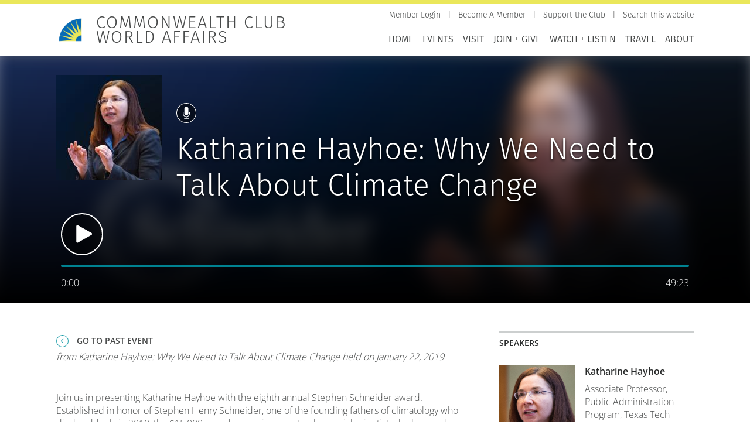

--- FILE ---
content_type: text/html; charset=UTF-8
request_url: https://www.commonwealthclub.org/events/archive/podcast/katharine-hayhoe-why-we-need-talk-about-climate-change
body_size: 17241
content:
<!DOCTYPE html>
<html lang="en" dir="ltr" prefix="og: https://ogp.me/ns#">
  <head>
    <meta charset="utf-8" />
<noscript><style>form.antibot * :not(.antibot-message) { display: none !important; }</style>
</noscript><meta name="description" content="Join us in presenting Katharine Hayhoe with the eighth annual Stephen Schneider award. Established in honor of Stephen Henry Schneider, one of the founding fathers of climatology who died suddenly in 2010, the $15,000 award recognizes a natural or social scientist who has made extraordinary scientific contributions and communicated that knowledge to a broad public in a clear and compelling fashion." />
<link rel="canonical" href="https://www.commonwealthclub.org/events/archive/podcast/katharine-hayhoe-why-we-need-talk-about-climate-change" />
<meta property="og:site_name" content="Commonwealth Club World Affairs" />
<meta property="og:url" content="https://www.commonwealthclub.org/events/archive/podcast/katharine-hayhoe-why-we-need-talk-about-climate-change" />
<meta property="og:title" content="Katharine Hayhoe: Why We Need to Talk About Climate Change" />
<meta property="og:description" content="Join us in presenting Katharine Hayhoe with the eighth annual Stephen Schneider award. Established in honor of Stephen Henry Schneider, one of the founding fathers of climatology who died suddenly in 2010, the $15,000 award recognizes a natural or social scientist who has made extraordinary scientific contributions and communicated that knowledge to a broad public in a clear and compelling fashion." />
<meta name="twitter:card" content="summary_large_image" />
<meta name="twitter:description" content="Join us in presenting Katharine Hayhoe with the eighth annual Stephen Schneider award. Established in honor of Stephen Henry Schneider, one of the founding fathers of climatology who died suddenly in 2010, the $15,000 award recognizes a natural or social scientist who has made extraordinary scientific contributions and communicated that knowledge to a broad public in a clear and compelling fashion." />
<meta name="twitter:title" content="Katharine Hayhoe: Why We Need to Talk About Climate Change" />
<meta name="twitter:site" content="@cwclub" />
<meta name="MobileOptimized" content="width" />
<meta name="HandheldFriendly" content="true" />
<meta name="viewport" content="width=device-width, initial-scale=1.0" />
<script type="application/ld+json">{
    "@context": "https://schema.org",
    "@graph": [
        {
            "@type": "WebSite",
            "@id": "https://www.commonwealthclub.org/",
            "name": "Commonwealth Club World Affairs",
            "url": "https://www.commonwealthclub.org/"
        }
    ]
}</script>
<link rel="icon" href="/themes/custom/commonwealth/favicon.ico" type="image/vnd.microsoft.icon" />

    <title>Katharine Hayhoe: Why We Need to Talk About Climate Change</title>
    <link rel="stylesheet" media="all" href="https://cdn.commonwealthclub.org/s3fs-public/css/optimized/css_mBjIPQdDNwNXwW_b58E-Rz7p5V8p-AxpZ1RCKGURCWI.J8v-tXgyv5gwA_I9NeGZlH2j_dkL_RVjQut0FJ_NME8.css?t8x9od" />
<link rel="stylesheet" media="all" href="https://cdn.commonwealthclub.org/s3fs-public/css/optimized/css_s2UEtu7vszs914o67F2BD2Ni8LdN8ZYehTVRNqZM3x8.ZAXImCY06SjVuIrJfWUETkyCctX5aGdL1AVEBX5CxZA.css?t8x9od" />
<link rel="stylesheet" media="all" href="https://cdn.commonwealthclub.org/s3fs-public/css/optimized/css_rZVZ9PI_6rnUAQfhn3mP7IznisNTpSAgyxw4faEXKKc.4-mf5e1ALlF_FOUYgLVRbvZyFB61YawOshTReZA96fc.css?t8x9od" />
<link rel="stylesheet" media="all" href="https://cdn.commonwealthclub.org/s3fs-public/css/optimized/css_P4KMzyTcqt6rkIieW9vKdorhCB0vdnJGYWBdJMJeTzo.TZ3jD0TRVRE7BeJn7es_U0M5wgsCE1s3uVTivjLx8GE.css?t8x9od" />
<link rel="stylesheet" media="all" href="https://cdn.commonwealthclub.org/s3fs-public/css/optimized/css_LpLEHnNmBeNomdeshUVLu1Syq1pS0x0vn8U1JktGdnw.zjW6SdD8wM8VI561d_LoRo-quyZ37xrBfEngB8VjVXM.css?t8x9od" />
<link rel="stylesheet" media="all" href="https://cdn.commonwealthclub.org/s3fs-public/css/optimized/css_bRERo_ZBIrKXBca6rUFbiqU9s5rH-7cgquoq_zxLxg0.l_5ZkiCBh5EcPa_3_oVW7iVMoKNAq5rw47oEzn5A4uM.css?t8x9od" />
<link rel="stylesheet" media="all" href="https://cdn.commonwealthclub.org/s3fs-public/css/optimized/css_Mo82ZZ31cKXAwJBOcyUs1IWfMb405vnexRv9Axiu1E4.x5nsh_uKblK9k6iDq9xx7vDex30jZc5ML0YXij4JCf0.css?t8x9od" />
<link rel="stylesheet" media="all" href="https://cdn.commonwealthclub.org/s3fs-public/css/optimized/css_RLxG-gqUEGneV3kUIer3dfxF4x3bAorByjG8Qz4sPBM.xXMNGfQ_Fg-qR68p9-HcK6_Dk751qnHSHck8d1oYM8A.css?t8x9od" />
<link rel="stylesheet" media="all" href="https://cdn.commonwealthclub.org/s3fs-public/css/optimized/css_ht7sxmQu2oTKSoGWt1ndSu3IDPctjktF20Rb0cf9vn4.oGRZYK3hUnYKbO_AsDc2qVZcCaRslLLdOeVNpYW94w0.css?t8x9od" />
<link rel="stylesheet" media="all" href="https://cdn.commonwealthclub.org/s3fs-public/css/optimized/css_m0smgWnMf514_r7TQkN__Pmr-_EH0FhDUjHaC8_cg0Y.jiFd5LMGtWQL0RHvuL0HUhk6UP0nnDmlqEDhsWV3hZw.css?t8x9od" />
<link rel="stylesheet" media="all" href="https://cdn.commonwealthclub.org/s3fs-public/css/optimized/css_9IddknSS13t2ZyGl1lrdq4Z3fnmU4_26LqVcG7jPJm8.FEwrmWV0ovFgA4SIWN6G3FrTSG-0_hSl1aedE0CG52M.css?t8x9od" />
<link rel="stylesheet" media="all" href="https://cdn.commonwealthclub.org/s3fs-public/css/optimized/css_y2KkHmWi-iiWSvPhQM4xjMPJI2Kq5GDsavt625YsE1k.UlHsmm1_nMVLIFNj1w6zi_Z1F_jgKzrgToXJz1-Qgig.css?t8x9od" />
<link rel="stylesheet" media="all" href="https://cdn.commonwealthclub.org/s3fs-public/css/optimized/css_o46CzKmvZWVf3RwRT952gosDfYneGHPAINcJDkXQKKw.NegrY1KQZCBYOWf1xFStGFkaJwbmNTZOwWLcjj0G6uA.css?t8x9od" />
<link rel="stylesheet" media="all" href="https://cdn.commonwealthclub.org/s3fs-public/css/optimized/css_jro9FUjuN8bUVm-dn4S-fVOXWDw6GfZ4jFF67yqKvr8.Sk-ip5PYfIjxUJ83DbxAtt7sIYi2qRj5I2X4c7e8Vm0.css?t8x9od" />
<link rel="stylesheet" media="all" href="https://cdn.commonwealthclub.org/s3fs-public/css/optimized/css_vnoMeoxaaLGzIou_V9Kktno_BnLheyZ-Zy2-FOj2Ops.kpMc62oK0cmz6PxvM1ud_W8MfI7jbwibsQJBwUKnj6o.css?t8x9od" />
<link rel="stylesheet" media="all" href="https://cdn.commonwealthclub.org/s3fs-public/css/optimized/css_4S2XvMVxhh1162PlqfEQeBQaubiYb-MN7lOIbBqXpXE.CsAauDK4Ec3C392vKLovHuPvO7ZIbLrrQkIm_ece5iU.css?t8x9od" />
<link rel="stylesheet" media="all" href="https://cdn.commonwealthclub.org/s3fs-public/css/optimized/css_EqnnaMezCBOH6YcrQ38QIn0P5PWWSvg-HXqGXLk6UhQ.KZBkzzAnxe-rSrbfNF3hMC36Vi24PspRllNxk4SA9Ww.css?t8x9od" />
<link rel="stylesheet" media="all" href="https://cdn.commonwealthclub.org/s3fs-public/css/optimized/css_d3ogRY7fV4G8Hj9ztz6WM686MrDqfMQU5ewlNnkbV1U.xG97TRWfCjcbTFOQRV8nrbVypg6DTPHsqR382pbc96o.css?t8x9od" />
<link rel="stylesheet" media="all" href="https://cdn.commonwealthclub.org/s3fs-public/css/optimized/css_4MbGDD09zXMiaSdgai7zf5Zry4cIquHKTiI26DHZFD8.2mNgp1qsab5wdrSlpKLQv707xKZ0u6LnqctpgDVxkVk.css?t8x9od" />
<link rel="stylesheet" media="all" href="https://cdn.commonwealthclub.org/s3fs-public/css/optimized/css_rqST7RlqY6jgCjogaMTorcWI2MBPaDDrbwfxUNmLDZM.0Qb5zpcCHmzpoF5ZOnDsfklWZn6rg3JsnrG0c7cJ-44.css?t8x9od" />
<link rel="stylesheet" media="all" href="https://cdn.commonwealthclub.org/s3fs-public/css/optimized/css_V7_5j6X6-ZXUSwrIy0UxLbhQhQ18plAkSn4n6_XrtFA.ucWayCvXRaefh16DuaiJkT9zTFb0ucl4gJQiGavQyj4.css?t8x9od" />
<link rel="stylesheet" media="all" href="https://cdn.commonwealthclub.org/s3fs-public/css/optimized/css_BmLhRcaaqxHxDok9do7fvT7y0A4VGK_nT2JFboHrukM.9y_Na90n0eff6MZOJ4sFeSLru9-1BoRnphC4LHCBiRQ.css?t8x9od" />
<link rel="stylesheet" media="all" href="https://cdn.commonwealthclub.org/s3fs-public/css/optimized/css_AbaeiYRn19HwODDMKvcGkhfkd7689mPEnpH-G957UH4.Mg2NUbS7q3G5UNIiaZ7bN4nN6sP7aMxxO_g-0zzqtAI.css?t8x9od" />
<link rel="stylesheet" media="all" href="https://cdn.commonwealthclub.org/s3fs-public/css/optimized/css_RPwu-z18hkkrgOHREpeTOwNsO3dQ-n65AI2FdxQW0Dg.NBaa9xsCtF_rCNvid3JjjAs77Sb-JtnwFbAZvmTkOJs.css?t8x9od" />
<link rel="stylesheet" media="all" href="https://cdn.commonwealthclub.org/s3fs-public/css/optimized/css_M3IAvB8jBq2meav4K-fI5-NjGPE8aYqKpL6AUlsqwoQ.BUMN-7GJxxZqHYyBI0Mq1UQOEPzNKK3ze5YUj9fxLzU.css?t8x9od" />
<link rel="stylesheet" media="all" href="https://cdn.commonwealthclub.org/s3fs-public/css/optimized/css_1YHtHDLBfWB14nwJNUbyP-L_DzhWpxqfQ4LkxRP2SoM.1fA9dSOeylnvz0P0xsfVe_LnK8l2OpGrr3G_Yu7Hyio.css?t8x9od" />
<link rel="stylesheet" media="all" href="https://cdn.commonwealthclub.org/s3fs-public/css/optimized/css_lX53zme2ZdraPDlJG3h-jKXUP72iWvLVLOwLnzIu1xM.ym7VWcbdqPA_NvB4TM4DxiK3CETNutL8STBGoXmKlFQ.css?t8x9od" />
<link rel="stylesheet" media="all" href="https://cdn.commonwealthclub.org/s3fs-public/css/optimized/css_vOD9-5JiqhFy7oiIOzO00o2XLgmR6XH8SUL8LL585Vc.8e6pTB1_nGdHUV4devYGGEmOgZeQXykLw4UdpB-9VYg.css?t8x9od" />
<link rel="stylesheet" media="all" href="https://cdn.commonwealthclub.org/s3fs-public/css/optimized/css_QCuemOR_ZzduGtwGbHTTBeHAqwnpgenb5u_ZWkinlDc.KZL6dlcBerb3guYO4lXNGEr3ugZ_KZHYYZ_hrGS7fpw.css?t8x9od" />
<link rel="stylesheet" media="all" href="https://cdn.commonwealthclub.org/s3fs-public/css/optimized/css_dGWDk-C_1-8_AVj-bxEEh-59Nrcq89SPUV2gcf2ySIA.3Hs3ywx2cwHDl9jg_RR87yWX_WBdBBzu43sN1Tp5N08.css?t8x9od" />
<link rel="stylesheet" media="all" href="https://cdn.commonwealthclub.org/s3fs-public/css/optimized/css_0G0IkRFrpulxN7kEioO24lMxL5xPFL-YgAFG4NyqeCI.twb9HFs_vv9Qig5k6MLMFRCGhc_1FmBYvlEso2d8O4g.css?t8x9od" />
<link rel="stylesheet" media="all" href="https://cdn.commonwealthclub.org/s3fs-public/css/optimized/css_91BCDYY01qHxZJ4MSRkKYwHauJw81w3sKXvPcZW6puQ.afz3aCt3EXZjTcVN6wxBLPnsQN-THVagSA7lG0ftFZg.css?t8x9od" />
<link rel="stylesheet" media="all" href="https://cdn.commonwealthclub.org/s3fs-public/css/optimized/css_rVqyYZFt6Evtl3fYEq6czIGri03gx9wRjz3Y_ItWYEU.hI45W2fFp3YRRCWsnqTMT4Cc3KLK8mhf0vapTrpMcjg.css?t8x9od" />
<link rel="stylesheet" media="all" href="https://cdn.commonwealthclub.org/s3fs-public/css/optimized/css_f5MlRAYnjWRms4Sw6_arEy5g4x-Ih4rFbUWHlcSrKsg.LX9rSMfNvemKnEzIdrYI11BT058Pjr77k50uqZL9I7M.css?t8x9od" />
<link rel="stylesheet" media="all" href="https://cdn.commonwealthclub.org/s3fs-public/css/optimized/css_qO2AoishdJKLKCtcndQBjWGM8F-wZAF9orv7nXKx68o.jiwRVixNti_KpzDO5iPoTJogURXeS7E3hcxDTBUoMdo.css?t8x9od" />
<link rel="stylesheet" media="all" href="https://cdn.commonwealthclub.org/s3fs-public/css/optimized/css_UF7ljNEy5Lc8cUWBxDk9g7IM11HuHz9ssrsS1MFZX20.PcTIl2kX5I0nHcAbnOqbD9G1KBH7SoW6XYB3NbAxL1o.css?t8x9od" />
<link rel="stylesheet" media="all" href="https://cdn.commonwealthclub.org/s3fs-public/css/optimized/css_Nzm2F3xJlahM2jdRzicLk9wgE1ZT9IqT0sxDYtn4GHw.KaYwz1ERkBIz-UiHRQyf6Rieoj9roIwOfGBimzuFBJ4.css?t8x9od" />
<link rel="stylesheet" media="all" href="https://cdn.commonwealthclub.org/s3fs-public/css/optimized/css_1rvzKwYydUJvySPfT7DtPc8fI0oPy2FglyIV09Fl8oE.yeCeac3VM6ON3il92XznTcyb1z1q300FhFyLK9liPm4.css?t8x9od" />
<link rel="stylesheet" media="all" href="https://cdn.commonwealthclub.org/s3fs-public/css/optimized/css_CeRwom0PAvGUuy7W0NxSt_HRil2MSjwd7p5sWhu67xs.EFBJOYM0AbU5CZ8v4EDINGiJ24OHragjMPH8N3vC_GQ.css?t8x9od" />
<link rel="stylesheet" media="all" href="https://cdn.commonwealthclub.org/s3fs-public/css/optimized/css_JXwuQLNySt7YEiyIafCDAhSDOBW5aW87ZaWwTZEqGbg.J63kRIITpwMJ_0yOYVfko4bSSvfImr7LjfLP2I_GVwE.css?t8x9od" />
<link rel="stylesheet" media="all" href="https://cdn.commonwealthclub.org/s3fs-public/css/optimized/css_Sw8T02rBw9Z7xsftE6ZM9rJ5umht_AvIYQNAxjwegD8.aUAQ43IqLoV1rvDGaEtgzu2WmVqVWNVvvffucznMBDg.css?t8x9od" />
<link rel="stylesheet" media="all" href="https://cdn.commonwealthclub.org/s3fs-public/css/optimized/css_L5f691Y6OmOZJl02aK1aFZ8ruvcIWJm7QSxPu2q6KMU.LmcmpEXQcHAZgKa6XkUjgfapzy-5JlrldLhhw_bCFhI.css?t8x9od" />
<link rel="stylesheet" media="all" href="https://cdn.commonwealthclub.org/s3fs-public/css/optimized/css_yGEmdijJ6nazKKcJTIDZb-gipnfpmm6HdEdn-AdmlEA.QqZx1odJpLMoT09uhWnEzJH-fG-zYZDOBLjAAnErrJA.css?t8x9od" />
<link rel="stylesheet" media="all" href="https://cdn.commonwealthclub.org/s3fs-public/css/optimized/css_e-ha61-8JqW42ygHCse4GYVczoe6jxRRgFzom2fxTTs.jYi2uZC0pgEGkcUdJiH0ZUPh_HVcwERTUwzWOubTHuw.css?t8x9od" />
<link rel="stylesheet" media="all" href="https://cdn.commonwealthclub.org/s3fs-public/css/optimized/css_cjDI52aJ1Vdr-7A_JokZBl0QRxFBCYPZ0-NJTg5pO_Y.3A-1R8NGXOfT-cjFMieNlGb8_ksUd7s0bAMfL12i_Yg.css?t8x9od" />
<link rel="stylesheet" media="all" href="https://cdn.commonwealthclub.org/s3fs-public/css/optimized/css_V79B7a4qTRJakLA2xfHJmi-DCCztIRV1QuOaDHeVTxg.G6s4gPZTzE0ATCAS6U7tUJCboKbP2FQNWl_858r1bAM.css?t8x9od" />
<link rel="stylesheet" media="all" href="https://cdn.commonwealthclub.org/s3fs-public/css/optimized/css_bEZMFRPzO-2aTxw1AlwlSYaf1ivetnEFRWi7RwiDRHI.sW8RlxTZ2-Oa-J0msFRdEM_DR1Ehb97Rn_aLLFB4pIs.css?t8x9od" />
<link rel="stylesheet" media="all" href="https://cdn.commonwealthclub.org/s3fs-public/css/optimized/css_kV3eX0I_qlJpX1GGDsziko2rskvlJnj2czM_H_UGn5U.gN2SiQ6ztc8pmPMUFmi_lWhDdk8QJ-A43y3IDOFFvYs.css?t8x9od" />
<link rel="stylesheet" media="all" href="https://cdn.commonwealthclub.org/s3fs-public/css/optimized/css_3qlPrycG9AtdJQ_YShrNltTnnc14XgV1o_usquKsIY4.iV6hAW0IAO1ye0WSZ4qmGVybaBc_jUfXPamMq6I5ivk.css?t8x9od" />
<link rel="stylesheet" media="all" href="https://cdn.commonwealthclub.org/s3fs-public/css/optimized/css_SyL6713bJz4VzkK2SfEx2PZVfO8E_Grsaxet1SwEQmU.Miyqnl_bmWpa-p72KDs_BkbHLCrdLyVAqCrCTnx9kXo.css?t8x9od" />
<link rel="stylesheet" media="all" href="https://cdn.commonwealthclub.org/s3fs-public/css/optimized/css_Cpr4lLkyjMwfaGmXsOqOycH_S7t7QPIeBpynTJJ41FU.fg9D1yGwfSnWMQ4xqgN6KDcePYXVrSdZKrHaqzpYnlQ.css?t8x9od" />
<link rel="stylesheet" media="all" href="https://cdn.commonwealthclub.org/s3fs-public/css/optimized/css_DdDn1MBEZK8VYyM-mRwQoqOCeg6D6xselAwWsDd_Ww8.oIp3LEn-9Xf9Xgo3Zj1tAQRzvkB2NJa-2ynPdxdrx7g.css?t8x9od" />
<link rel="stylesheet" media="all" href="https://cdn.commonwealthclub.org/s3fs-public/css/optimized/css_C5pLAVLDSYD88KXTwIwfUHo-UIQNX-u2HCLBXD6c8v8.WxWebvQdu6Hf-lbiqSJzOoFlagAyS8-CubDkjNavMlo.css?t8x9od" />
<link rel="stylesheet" media="all" href="https://cdn.commonwealthclub.org/s3fs-public/css/optimized/css_KcWoJZNBEXNRWCa3YGmNXV267kZTwCB6ixIuQ2drNG4.tG4PQo_c5AZ3q-Q_M1dQI7Gy2HzDKFE4uwayUzE6dmU.css?t8x9od" />
<link rel="stylesheet" media="all" href="https://cdn.commonwealthclub.org/s3fs-public/css/optimized/css_jyqAAcsudcfC9PcJd63Dc817q1h3P41zWEKQKpwuf9g.cyrD0eC-RUl-wnWy2bP5JmYeJDpNgNqCQKv-ql7uIb0.css?t8x9od" />
<link rel="stylesheet" media="all" href="https://cdn.commonwealthclub.org/s3fs-public/css/optimized/css_zcWWoPyqxP6Ts9j1UmpKlAdXL0LxFdAFsvh7LHGP9hg.58lhDsDZIxceyCLXHJtgVFa2kDIKcvRUavOK7fh3N6c.css?t8x9od" />
<link rel="stylesheet" media="all" href="https://cdn.commonwealthclub.org/s3fs-public/css/optimized/css_v7Q33bGI1xcDVAJ-XqDcpKbhFPCB2YMUx-EVRneODOo.2Z3U1YHHAG6r7rrI532-rpb7xDDPoov_-iIvQ0jRcSc.css?t8x9od" />
<link rel="stylesheet" media="all" href="https://cdn.commonwealthclub.org/s3fs-public/css/optimized/css_RXsj9VMvl9LttbP-7mR4MY80vqjpgLu1pn_NiS2ZidM.ItJy22kixonSRyzHy9HR5ZMLSq1MXvIpGxKJy8ZxyCw.css?t8x9od" />
<link rel="stylesheet" media="all" href="https://cdn.commonwealthclub.org/s3fs-public/css/optimized/css_ML4GSbBb997wSR-dgj-f8aoiqvnLrAKqJTxGLUi4T4k.1MAwGLzBSKlAv2g3w9tKkblphosSihFjs1KIoUwwtyI.css?t8x9od" />
<link rel="stylesheet" media="all" href="https://cdn.commonwealthclub.org/s3fs-public/css/optimized/css_Fld9MRp9M7MJrkc-1iqS0FYiKf11VV0rgSx43O_cYaM.wOv9pK_P3_MNaXdROqrxbE0hsoUabLctffDQMynU2lo.css?t8x9od" />
<link rel="stylesheet" media="all" href="https://cdn.commonwealthclub.org/s3fs-public/css/optimized/css_xW99M7i-xM4izIj0JcqQLrbGuIKRzTTpcTrlVTILSA0.s9kZyLFNoqRyWoR9ohzRW-oUnNBZz_f_NA2WRygPDkA.css?t8x9od" />
<link rel="stylesheet" media="all" href="https://cdn.commonwealthclub.org/s3fs-public/css/optimized/css_suC3M34WQMYOs4bZcZapNtKJL47MUo97qL_3xB1XMY4.L5-JwmbRWaM4u3UlVuZW3C2o5kABZn2O_fr1Qoa-hz8.css?t8x9od" />

    <script type="application/json" data-drupal-selector="drupal-settings-json">{"path":{"baseUrl":"\/","pathPrefix":"","currentPath":"node\/118507","currentPathIsAdmin":false,"isFront":false,"currentLanguage":"en"},"pluralDelimiter":"\u0003","gtag":{"tagId":"","consentMode":false,"otherIds":[],"events":[],"additionalConfigInfo":[]},"suppressDeprecationErrors":true,"ajaxPageState":{"libraries":"[base64]","theme":"commonwealth","theme_token":null},"ajaxTrustedUrl":[],"gtm":{"tagId":null,"settings":{"data_layer":"dataLayer","include_environment":false},"tagIds":["GTM-K47CS8V"]},"ckeditorResponsiveTable":{"tableSelector":"table:not([data-drupal-selector=\u0022edit-settings-selection-table\u0022])"},"simple_popup_blocks":{"settings":[{"identifier":"block-commonwealth-signupformtravelnewsletter","uid":"signup_form_travel_newsletter","type":"0","css_selector":"1","layout":"4","visit_counts":"0","overlay":"1","trigger_method":"1","trigger_selector":"#travel-newsletter-signup","enable_escape":"0","delay":"0","minimize":"0","close":"1","use_time_frequency":"0","time_frequency":"3600","show_minimized_button":"0","width":"400","cookie_expiry":"100","status":"1","trigger_width":""},{"identifier":"block-commonwealth-topmostmessage","uid":"top_most_message","type":"0","css_selector":"1","layout":"6","visit_counts":"0","overlay":"0","trigger_method":"0","trigger_selector":"#custom-css-id","enable_escape":"1","delay":"0","minimize":"0","close":"1","use_time_frequency":"0","time_frequency":"3600","show_minimized_button":"0","width":"400","cookie_expiry":"100","status":"1","trigger_width":""}]},"TBMegaMenu":{"TBElementsCounter":{"column":null},"theme":"commonwealth","tbm-main":{"arrows":"0"}},"user":{"uid":0,"permissionsHash":"f961df67564822eac41b8435e63f61ce6541f9146a25d689f8cf34c3ddbc005b"}}</script>
<script src="https://cdn.commonwealthclub.org/s3fs-public/js/optimized/js_Hpe5jrMuKXrV4HSTMApXJsNBxraAgcHUrTjxkwWKqy8.9H1W9OQqD9V27idEVOJMCFAQtGS4Scq-gAQciKr0U2M.js?v=10.5.6"></script>
<script src="//assets.adobedtm.com/c876840ac68fc41c08a580a3fb1869c51ca83380/satelliteLib-0e4c3b5182cdd02014f28e7eeff79f2e92c7f2de.js"></script>
<script src="/libraries/fontawesome/js/all.min.js?v=6.4.0" defer data-search-pseudo-elements></script>
<script src="/libraries/fontawesome/js/v4-shims.min.js?v=6.4.0" defer data-search-pseudo-elements></script>
<script src="/modules/contrib/google_tag/js/gtag.js?t8x9od"></script>
<script src="/modules/contrib/google_tag/js/gtm.js?t8x9od"></script>

  </head>
  <body class="path-node page-node-type-podcast">
        <a href="#main-content" class="visually-hidden focusable skip-link">
      Skip to main content
    </a>
    <noscript><iframe src="https://www.googletagmanager.com/ns.html?id=GTM-K47CS8V"
                  height="0" width="0" style="display:none;visibility:hidden"></iframe></noscript>

      <div class="dialog-off-canvas-main-canvas" data-off-canvas-main-canvas>
    <div class="layout-container">

  <header role="banner">
      <div class="region region-header">
    <div id="block-commonwealth-branding" class="block block-system block-system-branding-block block-commonwealth-branding">
  
    
        <a href="/" rel="home" class="site-logo">
      <img src="/themes/custom/commonwealth/logo-512x512-maskable.png" alt="Home" />
    </a>
        <div class="site-name">
      <a href="/" rel="home">Commonwealth Club World Affairs</a>
    </div>
    </div><nav role="navigation" aria-labelledby="block-persistentlinks-menu" id="block-persistentlinks" class="block block-menu navigation menu--secondary-navigation">
            
  <h2 class="visually-hidden" id="block-persistentlinks-menu">Persistent Links</h2>
  

        
              <ul class="menu">
                    <li class="menu-item menu-item--depth-0">
        <a href="https://commonwealthclub.my.salesforce-sites.com/ticket/#/portal/profile"><span>Member Login</span></a>
              </li>
                <li class="menu-item menu-item--depth-0">
        <a href="/membership"><span>Become A Member</span></a>
              </li>
                <li class="menu-item menu-item--depth-0">
        <a href="/donate"><span>Support the Club</span></a>
              </li>
                <li class="menu-item menu-item--depth-0">
        <a href="/search"><span>Search this website</span></a>
              </li>
        </ul>
  


  </nav>
<div id="block-mainnavigation-2" class="block block-tb-megamenu block-tb-megamenu-menu-blockmain block-mainnavigation-2">
  
    
      <style type="text/css">
  .tbm.animate .tbm-item > .tbm-submenu, .tbm.animate.slide .tbm-item > .tbm-submenu > div {
    transition-delay: 200ms;  -webkit-transition-delay: 200ms;  -ms-transition-delay: 200ms;  -o-transition-delay: 200ms;  transition-duration: 400ms;  -webkit-transition-duration: 400ms;  -ms-transition-duration: 400ms;  -o-transition-duration: 400ms;
  }
</style>
<nav  class="tbm tbm-main tbm-no-arrows animate slide" id="tbm-main" data-breakpoint="600" data-duration="400" data-delay="200" aria-label="main navigation">
      <button class="tbm-button" type="button">
      <span class="tbm-button-container">
        <span></span>
        <span></span>
        <span></span>
        <span></span>
      </span>
    </button>
    <div class="tbm-collapse ">
    <ul  class="tbm-nav level-0 items-7" role="list" >
        <li  class="tbm-item level-1" aria-level="1" >
      <div class="tbm-link-container">
            <a href="/"  class="tbm-link level-1">
                Home
          </a>
            </div>
    
</li>

        <li  class="tbm-item level-1 tbm-left tbm-item--has-dropdown" aria-level="1" >
      <div class="tbm-link-container">
            <a href="/events"  class="tbm-link level-1 tbm-toggle" aria-expanded="false">
                Events
          </a>
                <button class="tbm-submenu-toggle"><span class="visually-hidden">Toggle submenu</span></button>
          </div>
    <div  class="tbm-submenu tbm-item-child" role="list">
      <div  class="tbm-row">
      <div  class="tbm-column span12">
  <div class="tbm-column-inner">
               <ul  class="tbm-subnav level-1 items-12" role="list">
        <li  class="tbm-item level-2" aria-level="2" >
      <div class="tbm-link-container">
            <a href="/events"  class="tbm-link level-2">
                Upcoming Events
          </a>
            </div>
    
</li>

        <li  class="tbm-item level-2" aria-level="2" >
      <div class="tbm-link-container">
            <a href="/events/climate-one"  class="tbm-link level-2">
                Climate One
          </a>
            </div>
    
</li>

        <li  class="tbm-item level-2 tbm-item--has-flyout" aria-level="2" >
      <div class="tbm-link-container">
            <a href="/events/creating-citizens"  class="tbm-link level-2 tbm-toggle" aria-expanded="false">
                Creating Citizens
          </a>
                <button class="tbm-submenu-toggle"><span class="visually-hidden">Toggle submenu</span></button>
          </div>
    <div  class="tbm-submenu tbm-item-child" role="list">
      <div  class="tbm-row">
      <div  class="tbm-column span12">
  <div class="tbm-column-inner">
               <ul  class="tbm-subnav level-2 items-8" role="list">
        <li  class="tbm-item level-3" aria-level="3" >
      <div class="tbm-link-container">
            <a href="/events/creating-citizens/school-field-trips"  class="tbm-link level-3">
                School Field Trips
          </a>
            </div>
    
</li>

        <li  class="tbm-item level-3" aria-level="3" >
      <div class="tbm-link-container">
            <a href="https://writingourfuture.nwp.org/cabookawards"  class="tbm-link level-3">
                Literacy for Civic Learning
          </a>
            </div>
    
</li>

        <li  class="tbm-item level-3" aria-level="3" >
      <div class="tbm-link-container">
            <a href="/events/creating-citizens/discussion-guides"  class="tbm-link level-3">
                Discussion Guides
          </a>
            </div>
    
</li>

        <li  class="tbm-item level-3" aria-level="3" >
      <div class="tbm-link-container">
            <a href="/events/creating-citizens/education-advisory-board"  class="tbm-link level-3">
                Education Advisory Board
          </a>
            </div>
    
</li>

        <li  class="tbm-item level-3" aria-level="3" >
      <div class="tbm-link-container">
            <a href="/events/creating-citizens/meet-speaker"  class="tbm-link level-3">
                Meet the Speaker
          </a>
            </div>
    
</li>

        <li  class="tbm-item level-3" aria-level="3" >
      <div class="tbm-link-container">
            <a href="/events/creating-citizens/youth-advisory-committee"  class="tbm-link level-3">
                Youth Advisory Committee
          </a>
            </div>
    
</li>

  </ul>

      </div>
</div>

  </div>

  </div>

</li>

        <li  class="tbm-item level-2" aria-level="2" >
      <div class="tbm-link-container">
            <a href="/inforum"  class="tbm-link level-2">
                Inforum
          </a>
            </div>
    
</li>

        <li  class="tbm-item level-2 tbm-item--has-flyout" aria-level="2" >
      <div class="tbm-link-container">
            <a href="/member-led-forums-chapters"  class="tbm-link level-2 tbm-toggle" aria-expanded="false">
                Member-led Forums &amp; Chapters
          </a>
                <button class="tbm-submenu-toggle"><span class="visually-hidden">Toggle submenu</span></button>
          </div>
    <div  class="tbm-submenu tbm-item-child" role="list">
      <div  class="tbm-row">
      <div  class="tbm-column span12">
  <div class="tbm-column-inner">
               <ul  class="tbm-subnav level-2 items-3" role="list">
        <li  class="tbm-item level-3" aria-level="3" >
      <div class="tbm-link-container">
            <a href="/all-member-led-forums"  class="tbm-link level-3">
                All Member-led Forums
          </a>
            </div>
    
</li>

        <li  class="tbm-item level-3" aria-level="3" >
      <div class="tbm-link-container">
            <a href="/all-chapters"  class="tbm-link level-3">
                All Chapters
          </a>
            </div>
    
</li>

        <li  class="tbm-item level-3" aria-level="3" >
      <div class="tbm-link-container">
            <a href="/member-led-forums-chapters/contact"  class="tbm-link level-3" title="Find the leaders of the Member-led Forums">
                Member-Led Forums &amp; Chapters Contact
          </a>
            </div>
    
</li>

  </ul>

      </div>
</div>

  </div>

  </div>

</li>

        <li  class="tbm-item level-2" aria-level="2" >
      <div class="tbm-link-container">
            <a href="/mms"  class="tbm-link level-2">
                Michelle Meow Show
          </a>
            </div>
    
</li>

        <li  class="tbm-item level-2" aria-level="2" >
      <div class="tbm-link-container">
            <a href="/siliconvalley"  class="tbm-link level-2" title="Silicon Valley programs">
                Silicon Valley
          </a>
            </div>
    
</li>

        <li  class="tbm-item level-2 tbm-group" aria-level="2" >
      <div class="tbm-link-container">
            <a href="/special-events"  class="tbm-link level-2 tbm-group-title" aria-expanded="false">
                Special Events
          </a>
            </div>
    <div  class="tbm-group-container tbm-item-child" role="list">
      <div  class="tbm-row">
      <div  class="tbm-column span12">
  <div class="tbm-column-inner">
               <ul  class="tbm-subnav level-2 items-3" role="list">
        <li  class="tbm-item level-3" aria-level="3" >
      <div class="tbm-link-container">
            <a href="https://fundraise.givesmart.com/e/ld8KwA?vid=1jx75z"  class="tbm-link level-3">
                Annual Gala
          </a>
            </div>
    
</li>

        <li  class="tbm-item level-3" aria-level="3" >
      <div class="tbm-link-container">
            <a href="/events/special-events/california-book-awards"  class="tbm-link level-3">
                California Book Awards
          </a>
            </div>
    
</li>

        <li  class="tbm-item level-3" aria-level="3" >
      <div class="tbm-link-container">
            <a href="/events/2025-10-11/wings-over-bay-blue-angels-fleet-week-celebration"  class="tbm-link level-3">
                Blue Angels Fleet Week Celebration
          </a>
            </div>
    
</li>

  </ul>

      </div>
</div>

  </div>

  </div>

</li>

        <li  class="tbm-item level-2" aria-level="2" >
      <div class="tbm-link-container">
            <a href="/past-events"  class="tbm-link level-2">
                Past Events
          </a>
            </div>
    
</li>

        <li  class="tbm-item level-2" aria-level="2" >
      <div class="tbm-link-container">
            <a href="/privateevents"  class="tbm-link level-2">
                Private Events
          </a>
            </div>
    
</li>

        <li  class="tbm-item level-2" aria-level="2" >
      <div class="tbm-link-container">
            <a href="https://www.philanthropyforum.org/"  class="tbm-link level-2">
                Global Philanthropy Forum
          </a>
            </div>
    
</li>

  </ul>

      </div>
</div>

  </div>

  </div>

</li>

        <li  class="tbm-item level-1 tbm-left tbm-item--has-dropdown" aria-level="1" >
      <div class="tbm-link-container">
            <a href="/visit"  class="tbm-link level-1 tbm-toggle" title="Visit the Club" aria-expanded="false">
                Visit
          </a>
                <button class="tbm-submenu-toggle"><span class="visually-hidden">Toggle submenu</span></button>
          </div>
    <div  class="tbm-submenu tbm-item-child" role="list">
      <div  class="tbm-row">
      <div  class="tbm-column span12">
  <div class="tbm-column-inner">
               <ul  class="tbm-subnav level-1 items-4" role="list">
        <li  class="tbm-item level-2 tbm-item--has-flyout" aria-level="2" >
      <div class="tbm-link-container">
            <a href="/visitorinfo"  class="tbm-link level-2 tbm-toggle" aria-expanded="false">
                Visitor Info
          </a>
                <button class="tbm-submenu-toggle"><span class="visually-hidden">Toggle submenu</span></button>
          </div>
    <div  class="tbm-submenu tbm-item-child" role="list">
      <div  class="tbm-row">
      <div  class="tbm-column span12">
  <div class="tbm-column-inner">
               <ul  class="tbm-subnav level-2 items-2" role="list">
        <li  class="tbm-item level-3" aria-level="3" >
      <div class="tbm-link-container">
            <a href="/visitorinfo"  class="tbm-link level-3">
                Directions and Parking
          </a>
            </div>
    
</li>

        <li  class="tbm-item level-3" aria-level="3" >
      <div class="tbm-link-container">
            <a href="/membership-help"  class="tbm-link level-3">
                Membership Help
          </a>
            </div>
    
</li>

  </ul>

      </div>
</div>

  </div>

  </div>

</li>

        <li  class="tbm-item level-2" aria-level="2" >
      <div class="tbm-link-container">
            <a href="/visit/building-story/building-story"  class="tbm-link level-2">
                Building Story
          </a>
            </div>
    
</li>

        <li  class="tbm-item level-2" aria-level="2" >
      <div class="tbm-link-container">
            <a href="/visit/accessibility"  class="tbm-link level-2">
                Accessibility
          </a>
            </div>
    
</li>

        <li  class="tbm-item level-2" aria-level="2" >
      <div class="tbm-link-container">
            <a href="/frequently-asked-questions"  class="tbm-link level-2">
                Frequently Asked Questions
          </a>
            </div>
    
</li>

  </ul>

      </div>
</div>

  </div>

  </div>

</li>

        <li  class="tbm-item level-1 tbm-center tbm-item--has-dropdown" aria-level="1" >
      <div class="tbm-link-container">
            <a href="/joingive"  class="tbm-link level-1 tbm-toggle" aria-expanded="false">
                Join + Give
          </a>
                <button class="tbm-submenu-toggle"><span class="visually-hidden">Toggle submenu</span></button>
          </div>
    <div  class="tbm-submenu tbm-item-child" role="list">
      <div  class="tbm-row">
      <div  class="tbm-column span12">
  <div class="tbm-column-inner">
               <ul  class="tbm-subnav level-1 items-8" role="list">
        <li  class="tbm-item level-2" aria-level="2" >
      <div class="tbm-link-container">
            <a href="https://commonwealthclub.my.salesforce-sites.com/donate/?dfId=a0n3j00000uEeNzAAK"  class="tbm-link level-2" title="Support our programming during this crisis">
                Donate to Member Fund
          </a>
            </div>
    
</li>

        <li  class="tbm-item level-2" aria-level="2" >
      <div class="tbm-link-container">
            <a href="/membership"  class="tbm-link level-2">
                Membership
          </a>
            </div>
    
</li>

        <li  class="tbm-item level-2" aria-level="2" >
      <div class="tbm-link-container">
            <a href="/join-give/leadership-circle"  class="tbm-link level-2">
                Leadership Circle
          </a>
            </div>
    
</li>

        <li  class="tbm-item level-2" aria-level="2" >
      <div class="tbm-link-container">
            <a href="/give"  class="tbm-link level-2">
                Give
          </a>
            </div>
    
</li>

        <li  class="tbm-item level-2 tbm-item--has-flyout" aria-level="2" >
      <div class="tbm-link-container">
            <a href="/corporate-foundation-support"  class="tbm-link level-2 tbm-toggle" aria-expanded="false">
                Corporate &amp; Foundation Support
          </a>
                <button class="tbm-submenu-toggle"><span class="visually-hidden">Toggle submenu</span></button>
          </div>
    <div  class="tbm-submenu tbm-item-child" role="list">
      <div  class="tbm-row">
      <div  class="tbm-column span12">
  <div class="tbm-column-inner">
               <ul  class="tbm-subnav level-2 items-3" role="list">
        <li  class="tbm-item level-3" aria-level="3" >
      <div class="tbm-link-container">
            <a href="/join-give/corporate-foundation-support/corporate-memberships"  class="tbm-link level-3">
                Corporate Memberships
          </a>
            </div>
    
</li>

        <li  class="tbm-item level-3" aria-level="3" >
      <div class="tbm-link-container">
            <a href="/program-underwriting"  class="tbm-link level-3">
                Program Underwriting
          </a>
            </div>
    
</li>

        <li  class="tbm-item level-3" aria-level="3" >
      <div class="tbm-link-container">
            <a href="/join-give/corporate-foundation-support/current-partners"  class="tbm-link level-3">
                Current Partners
          </a>
            </div>
    
</li>

  </ul>

      </div>
</div>

  </div>

  </div>

</li>

        <li  class="tbm-item level-2" aria-level="2" >
      <div class="tbm-link-container">
            <a href="/join-give/corporate-foundation-support/current-partners"  class="tbm-link level-2">
                Current Partners
          </a>
            </div>
    
</li>

        <li  class="tbm-item level-2" aria-level="2" >
      <div class="tbm-link-container">
            <a href="/volunteer"  class="tbm-link level-2">
                Be a Volunteer
          </a>
            </div>
    
</li>

  </ul>

      </div>
</div>

  </div>

  </div>

</li>

        <li  class="tbm-item level-1 tbm-right tbm-item--has-dropdown" aria-level="1" >
      <div class="tbm-link-container">
            <a href="/watch-listen"  class="tbm-link level-1 tbm-toggle" aria-expanded="false">
                Watch + Listen
          </a>
                <button class="tbm-submenu-toggle"><span class="visually-hidden">Toggle submenu</span></button>
          </div>
    <div  class="tbm-submenu tbm-item-child" role="list">
      <div  class="tbm-row">
      <div  class="tbm-column span12">
  <div class="tbm-column-inner">
               <ul  class="tbm-subnav level-1 items-6" role="list">
        <li  class="tbm-item level-2" aria-level="2" >
      <div class="tbm-link-container">
            <a href="/watch-listen"  class="tbm-link level-2">
                Browse &amp; Explore
          </a>
            </div>
    
</li>

        <li  class="tbm-item level-2" aria-level="2" >
      <div class="tbm-link-container">
            <a href="/podcasts"  class="tbm-link level-2">
                All Audio
          </a>
            </div>
    
</li>

        <li  class="tbm-item level-2" aria-level="2" >
      <div class="tbm-link-container">
            <a href="/videos"  class="tbm-link level-2">
                All Video
          </a>
            </div>
    
</li>

        <li  class="tbm-item level-2" aria-level="2" >
      <div class="tbm-link-container">
            <a href="/watch-listen/radio"  class="tbm-link level-2">
                Our Weekly Radio Programs
          </a>
            </div>
    
</li>

        <li  class="tbm-item level-2" aria-level="2" >
      <div class="tbm-link-container">
            <a href="/watch-listen/tv"  class="tbm-link level-2" title="Our television schedule">
                Find the Club on TV
          </a>
            </div>
    
</li>

        <li  class="tbm-item level-2" aria-level="2" >
      <div class="tbm-link-container">
            <a href="/watch-listen/publications"  class="tbm-link level-2" title="Magazines and books from The Commonwealth Club of California">
                Publications
          </a>
            </div>
    
</li>

  </ul>

      </div>
</div>

  </div>

  </div>

</li>

        <li  class="tbm-item level-1 tbm-right tbm-item--has-dropdown" aria-level="1" >
      <div class="tbm-link-container">
            <a href="/travel"  class="tbm-link level-1 tbm-toggle" aria-expanded="false">
                Travel
          </a>
                <button class="tbm-submenu-toggle"><span class="visually-hidden">Toggle submenu</span></button>
          </div>
    <div  class="tbm-submenu tbm-item-child" role="list">
      <div  class="tbm-row">
      <div  class="tbm-column span12">
  <div class="tbm-column-inner">
               <ul  class="tbm-subnav level-1 items-2" role="list">
        <li  class="tbm-item level-2" aria-level="2" >
      <div class="tbm-link-container">
            <a href="/why-travel-with-us"  class="tbm-link level-2">
                Why Travel With Us
          </a>
            </div>
    
</li>

        <li  class="tbm-item level-2" aria-level="2" >
      <div class="tbm-link-container">
            <a href="/travel/upcoming-trips"  class="tbm-link level-2">
                Upcoming Trips
          </a>
            </div>
    
</li>

  </ul>

      </div>
</div>

  </div>

  </div>

</li>

        <li  class="tbm-item level-1 tbm-right tbm-item--has-dropdown" aria-level="1" >
      <div class="tbm-link-container">
            <a href="/about"  class="tbm-link level-1 tbm-toggle" title="About" aria-expanded="false">
                About
          </a>
                <button class="tbm-submenu-toggle"><span class="visually-hidden">Toggle submenu</span></button>
          </div>
    <div  class="tbm-submenu tbm-item-child" role="list">
      <div  class="tbm-row">
      <div  class="tbm-column span12">
  <div class="tbm-column-inner">
               <ul  class="tbm-subnav level-1 items-5" role="list">
        <li  class="tbm-item level-2" aria-level="2" >
      <div class="tbm-link-container">
            <a href="/about/history"  class="tbm-link level-2">
                History
          </a>
            </div>
    
</li>

        <li  class="tbm-item level-2" aria-level="2" >
      <div class="tbm-link-container">
            <a href="/119birthdayfacts"  class="tbm-link level-2">
                120 Facts About Us
          </a>
            </div>
    
</li>

        <li  class="tbm-item level-2 tbm-item--has-flyout" aria-level="2" >
      <div class="tbm-link-container">
            <a href="/who-we-are"  class="tbm-link level-2 tbm-toggle" aria-expanded="false">
                Who We Are
          </a>
                <button class="tbm-submenu-toggle"><span class="visually-hidden">Toggle submenu</span></button>
          </div>
    <div  class="tbm-submenu tbm-item-child" role="list">
      <div  class="tbm-row">
      <div  class="tbm-column span12">
  <div class="tbm-column-inner">
               <ul  class="tbm-subnav level-2 items-6" role="list">
        <li  class="tbm-item level-3" aria-level="3" >
      <div class="tbm-link-container">
            <a href="/about/who-we-are"  class="tbm-link level-3">
                About the Club
          </a>
            </div>
    
</li>

        <li  class="tbm-item level-3" aria-level="3" >
      <div class="tbm-link-container">
            <a href="/about/who-we-are/president-ceo"  class="tbm-link level-3">
                Co-Presidents &amp; Co-CEOs
          </a>
            </div>
    
</li>

        <li  class="tbm-item level-3" aria-level="3" >
      <div class="tbm-link-container">
            <a href="/about/who-we-are/board-governors"  class="tbm-link level-3">
                Board of Governors
          </a>
            </div>
    
</li>

        <li  class="tbm-item level-3" aria-level="3" >
      <div class="tbm-link-container">
            <a href="/about/who-we-are/advisory-board"  class="tbm-link level-3">
                Advisory Boards
          </a>
            </div>
    
</li>

        <li  class="tbm-item level-3" aria-level="3" >
      <div class="tbm-link-container">
            <a href="/about/who-we-are/silicon-valley-advisory-council"  class="tbm-link level-3" title="Silicon Valley Advisory Council">
                Silicon Valley Advisory Council
          </a>
            </div>
    
</li>

        <li  class="tbm-item level-3" aria-level="3" >
      <div class="tbm-link-container">
            <a href="/about/who-we-are/jobs-internships"  class="tbm-link level-3">
                Jobs &amp; Internships
          </a>
            </div>
    
</li>

  </ul>

      </div>
</div>

  </div>

  </div>

</li>

        <li  class="tbm-item level-2" aria-level="2" >
      <div class="tbm-link-container">
            <a href="/about/press-room"  class="tbm-link level-2">
                Press Room
          </a>
            </div>
    
</li>

        <li  class="tbm-item level-2" aria-level="2" >
      <div class="tbm-link-container">
            <a href="/about/who-we-are/contact-us"  class="tbm-link level-2" title="Staff List">
                Staff
          </a>
            </div>
    
</li>

  </ul>

      </div>
</div>

  </div>

  </div>

</li>

  </ul>

      </div>
  </nav>

<script>
if (window.matchMedia("(max-width: 600px)").matches) {
  document.getElementById("tbm-main").classList.add('tbm--mobile');
}


</script>

  </div>
  </div>

  </header>

      <div role="content_top">
        <div class="region region-content-top">
    

  </div>

    </div>
  
  <main role="main">
    <div class="main-container">
      <a id="main-content" tabindex="-1"></a>

      <div class="layout-content">
          <div class="region region-content">
    <div id="block-commonwealth-content" class="block block-system block-system-main-block block-commonwealth-content">
  
    
      <div class="layout__hero-sidebar">
  <div class="layout__hero-container">
    <div class="layout__hero">
      <div class="podcast-hero">
        <div class="views-element-container"><div class="view view-eva view-podcast-event view-id-podcast_event view-display-id-image_hero js-view-dom-id-731af120cd0a1ec61db73756df61aa8618e9192a24fea2c60be24fb0a10f33dc">
  
    

  
  

      <div class="views-row"><div class="views-field views-field-field-hero-image"><div class="field-content">    <div data-b-token="b-dc451cf9277" class="media media--blazy media--image media--responsive">  <picture>
                  <source srcset="https://cdn.commonwealthclub.org/s3fs-public/styles/hero_1440x510_960x340_1_5x_720x255_2_x/public/2018-10/Hayhoe%20Hero%20Schneider%20Logo.jpg?itok=EavY5OQT 1x" media="(min-width: 65.625em)" type="image/jpeg" width="1440" height="510"/>
              <source srcset="https://cdn.commonwealthclub.org/s3fs-public/styles/hero_960x340/public/2018-10/Hayhoe%20Hero%20Schneider%20Logo.jpg?itok=YBCzty9y 1x" media="(min-width: 60em)" type="image/jpeg" width="960" height="340"/>
              <source srcset="https://cdn.commonwealthclub.org/s3fs-public/styles/hero_720x255/public/2018-10/Hayhoe%20Hero%20Schneider%20Logo.jpg?itok=Qu8HForJ 1x, https://cdn.commonwealthclub.org/s3fs-public/styles/hero_1080x382_720x255_1_5x/public/2018-10/Hayhoe%20Hero%20Schneider%20Logo.jpg?itok=d1Y2abCh 1.5x, https://cdn.commonwealthclub.org/s3fs-public/styles/hero_1440x510_960x340_1_5x_720x255_2_x/public/2018-10/Hayhoe%20Hero%20Schneider%20Logo.jpg?itok=EavY5OQT 2x" media="(min-width: 45em)" type="image/jpeg" width="720" height="255"/>
                  <img decoding="async" class="media__element" width="1440" height="510" src="https://cdn.commonwealthclub.org/s3fs-public/styles/hero_1440x510_960x340_1_5x_720x255_2_x/public/2018-10/Hayhoe%20Hero%20Schneider%20Logo.jpg?itok=EavY5OQT" alt="Image - Eighth Annual Stephen H. Schneider Award" title="Eighth Annual Stephen H. Schneider Award" />

  </picture>
        </div>
  </div></div><div class="views-field views-field-nothing"><span class="field-content views-field-field-image-hero">    <div data-b-token="b-dc451cf9277" class="media media--blazy media--image media--responsive">  
                  
              
              
                  <img decoding="async" class="media__element" width="1440" height="510" src="https://cdn.commonwealthclub.org/s3fs-public/styles/hero_1440x510_960x340_1_5x_720x255_2_x/public/2018-10/Hayhoe%20Hero%20Schneider%20Logo.jpg?itok=EavY5OQT" alt="Image - Eighth Annual Stephen H. Schneider Award" title="Eighth Annual Stephen H. Schneider Award" />

  
        </div>
  
</span></div></div>

  
  

  
  

  
  </div>
</div>

      </div>
      <div class="podcast-hero-overlay"></div>
      <div class="podcast-hero-content">
        <div class="views-element-container"><div class="view view-eva view-podcast-event view-id-podcast_event view-display-id-image_square js-view-dom-id-357151ac85f618a6e40bfbbdb33e7c067f5eea1b9a7c4aed79da7d35452f07e3">
  
    

  
  

      <div class="views-row"><div class="views-field views-field-nothing"><span class="field-content views-field-field-image-square"><a href="https://www.commonwealthclub.org/events/2019-01-22/katharine-hayhoe-why-we-need-talk-about-climate-change" class="b-link">    <div data-b-token="b-e21eb5d1ef2" class="media media--blazy media--switch media--switch--content media--image media--responsive">  <img decoding="async" class="media__element" srcset="https://cdn.commonwealthclub.org/s3fs-public/styles/large_thumbnail/public/2018-10/Hayhoe%20Hero%20Schneider%20Logo.jpg?h=64c119af&amp;itok=OiSQKm-R 180w, https://cdn.commonwealthclub.org/s3fs-public/styles/large_square_thumbnail_1_5x/public/2018-10/Hayhoe%20Hero%20Schneider%20Logo.jpg?h=64c119af&amp;itok=S8WOJ-3q 270w, https://cdn.commonwealthclub.org/s3fs-public/styles/large_square_thumbnail_2x/public/2018-10/Hayhoe%20Hero%20Schneider%20Logo.jpg?h=64c119af&amp;itok=66_vCeun 360w" sizes=" 65.625em) 180px,
180px" width="180" height="180" src="https://cdn.commonwealthclub.org/s3fs-public/styles/large_thumbnail/public/2018-10/Hayhoe%20Hero%20Schneider%20Logo.jpg?h=64c119af&amp;itok=OiSQKm-R" alt="Image - Eighth Annual Stephen H. Schneider Award" title="Eighth Annual Stephen H. Schneider Award" />

        </div></a>
        
  
</span></div></div>

  
  

  
  

  
  </div>
</div>

            <div class="field field--name-node-title field--type-ds field--label-hidden field__item"><h1>
  Katharine Hayhoe: Why We Need to Talk About Climate Change
</h1>
</div>
      


    <div class="field field--name-field-podcast-file field--type-link field--label-hidden field__item">
    <div class="audio">
<audio extend="extend" src="//audio.commonwealthclub.org/audio/podcast/cc_20190210_cl1_Katharine_Hayhoe_PODCAST.mp3"></audio>
      <button class="audio-play">Play</button>
      <div class="audio-progress">
        <div class="audio-progress-bar">
          <div class="audio-progress-value"></div>
        </div>
      </div>
      <span class="audio-current-time"></span>
      <span class="audio-duration"></span>
    </div>
  </div>

      </div>
    </div>
  </div>
  <div class="layout__main-container">
    <div class="layout__main">
      <div class="views-element-container"><div class="view view-eva view-podcast-event view-id-podcast_event view-display-id-link js-view-dom-id-053422273cc3e3d0eed4472a9e668eb0b07e0d0dedc7aa26b75dfdd30d7c02fd">
  
    

  
  

      <div class="views-row"><div class="views-field views-field-field-event-ref"><div class="field-content"><a href="/events/2019-01-22/katharine-hayhoe-why-we-need-talk-about-climate-change">Go To Past Event</a></div></div><div class="views-field views-field-title"><span class="field-content"><a href="/events/2019-01-22/katharine-hayhoe-why-we-need-talk-about-climate-change">from Katharine Hayhoe: Why We Need to Talk About Climate Change held on <time datetime="2019-01-23T02:30:00Z" class="datetime">January 22, 2019</time>
</a></span></div></div>

  
  

  
  

  
  </div>
</div>

            <div class="text-formatted field field--name-body field--type-text-with-summary field--label-hidden field__item"><p>Join us in presenting Katharine Hayhoe with the eighth annual Stephen Schneider award. Established in honor of Stephen Henry Schneider, one of the founding fathers of climatology who died suddenly in 2010, the $15,000 award recognizes a natural or social scientist who has made extraordinary scientific contributions and communicated that knowledge to a broad public in a clear and compelling fashion.</p>
<p>“For many years, Katharine Hayhoe has been a unique voice in the climate communication world. With her patience, her empathy and her abiding Christian faith, she has been able to reach audiences that other climate scientists have not been able to reach,” says juror Naomi Oreskes, professor of the history of science at Harvard University.</p>
<p>Hayhoe will be joined by fellow scientist Noah Diffenbaugh, professor and senior fellow at the Woods Institute for the Environment at Stanford University. They will be in conversation on communicating climate change in a transparent, engaging and accessible manner.&nbsp;</p>
<p>Notes</p>
<p>Hayhoe photo by<strong>&nbsp;</strong>Christopher Soldt, Boston College</p>
</div>
      
    </div>
    <div class="layout__side">
      <div class="views-element-container"><div class="view view-eva view-podcast-event view-id-podcast_event view-display-id-speakers js-view-dom-id-b35ab12d7fb6e1d7cfdba1931e48eb0411a97c9dfe56f581356ff6cab420c1f4">
  
    

  
  

      <div class="views-row"><div class="views-field views-field-field-speakers-paragraph"><span class="views-label views-label-field-speakers-paragraph">Speakers</span><div class="field-content">  <div class="paragraph paragraph--type--speakers paragraph--view-mode--default">
          
            <div class="blazy blazy--nojs blazy--field blazy--view blazy--field-speaker-headshot blazy--field-speaker-headshot--default blazy--view--podcast-event-entity-view-speakers blazy--view--podcast-event blazy--view--podcast-event--speakers field field--name-field-speaker-headshot field--type-image field--label-hidden field__item" data-blazy="">    <div data-b-token="b-ff7abd1a47f" class="media media--blazy media--image media--responsive">  <img decoding="async" class="media__element" srcset="https://cdn.commonwealthclub.org/s3fs-public/styles/headshot/public/2018-10/Hayhoe_profile.png?itok=xsMjq2Zz 130w, https://cdn.commonwealthclub.org/s3fs-public/styles/headshot_1_5x/public/2018-10/Hayhoe_profile.png?itok=PfE02y1y 195w, https://cdn.commonwealthclub.org/s3fs-public/styles/headshot_2_x/public/2018-10/Hayhoe_profile.png?itok=JxNfUs_I 260w" sizes="(max-width: 65.625em) 130px,
130px" width="130" height="130" src="https://cdn.commonwealthclub.org/s3fs-public/styles/headshot/public/2018-10/Hayhoe_profile.png?itok=xsMjq2Zz" alt="Image - Hayhoe" />

        </div>
  </div>
      
            <div class="text-formatted field field--name-field-speaker-name-formatted field--type-text field--label-hidden field__item"><p>Katharine Hayhoe</p>
</div>
      
            <div class="text-formatted field field--name-field-speaker-bio-formatted field--type-text-long field--label-hidden field__item"><p>Associate Professor, Public Administration Program, Texas Tech University</p>
</div>
      
      </div>
  <div class="paragraph paragraph--type--speakers paragraph--view-mode--default">
          
            <div class="blazy blazy--nojs blazy--field blazy--view blazy--field-speaker-headshot blazy--field-speaker-headshot--default blazy--view--podcast-event-entity-view-speakers blazy--view--podcast-event blazy--view--podcast-event--speakers field field--name-field-speaker-headshot field--type-image field--label-hidden field__item" data-blazy="">    <div data-b-token="b-b59190a272d" class="media media--blazy media--image media--responsive">  <img decoding="async" class="media__element" srcset="https://cdn.commonwealthclub.org/s3fs-public/styles/headshot/public/2019-01/Diffenbaugh_profile.png?itok=wZLf7Zkh 130w, https://cdn.commonwealthclub.org/s3fs-public/styles/headshot_1_5x/public/2019-01/Diffenbaugh_profile.png?itok=4xwPDVwi 195w, https://cdn.commonwealthclub.org/s3fs-public/styles/headshot_2_x/public/2019-01/Diffenbaugh_profile.png?itok=ST8dVHTr 260w" sizes="(max-width: 65.625em) 130px,
130px" width="130" height="130" src="https://cdn.commonwealthclub.org/s3fs-public/styles/headshot/public/2019-01/Diffenbaugh_profile.png?itok=wZLf7Zkh" alt="Image - Diffenbaugh" />

        </div>
  </div>
      
            <div class="text-formatted field field--name-field-speaker-name-formatted field--type-text field--label-hidden field__item"><p>Noah Diffenbaugh</p>
</div>
      
            <div class="text-formatted field field--name-field-speaker-bio-formatted field--type-text-long field--label-hidden field__item"><p>Professor and Senior Fellow, Woods Institute for the Environment, Stanford University</p>
</div>
      
      </div>
  <div class="paragraph paragraph--type--speakers paragraph--view-mode--default">
          
            <div class="blazy blazy--nojs blazy--field blazy--view blazy--field-speaker-headshot blazy--field-speaker-headshot--default blazy--view--podcast-event-entity-view-speakers blazy--view--podcast-event blazy--view--podcast-event--speakers field field--name-field-speaker-headshot field--type-image field--label-hidden field__item" data-blazy="">    <div data-b-token="b-2d143c1699c" class="media media--blazy media--image media--responsive">  <img decoding="async" class="media__element" srcset="https://cdn.commonwealthclub.org/s3fs-public/styles/headshot/public/2018-10/Dalton_profile_0.png?itok=ArrVgD6u 130w, https://cdn.commonwealthclub.org/s3fs-public/styles/headshot_1_5x/public/2018-10/Dalton_profile_0.png?itok=RNg8OO6o 195w, https://cdn.commonwealthclub.org/s3fs-public/styles/headshot_2_x/public/2018-10/Dalton_profile_0.png?itok=IZRU4qdN 260w" sizes="(max-width: 65.625em) 130px,
130px" width="130" height="130" src="https://cdn.commonwealthclub.org/s3fs-public/styles/headshot/public/2018-10/Dalton_profile_0.png?itok=ArrVgD6u" alt="Image - Dalton" />

        </div>
  </div>
      
            <div class="text-formatted field field--name-field-speaker-name-formatted field--type-text field--label-hidden field__item"><p>Greg Dalton</p>
</div>
      
            <div class="text-formatted field field--name-field-speaker-bio-formatted field--type-text-long field--label-hidden field__item"><p>Founder and Host, Climate One</p>
</div>
      
      </div>
</div></div></div>

  
  

  
  

      <footer>
      <div id="block-commonwealth-subscribetopodcast" class="block block-block-content block-block-content8456bea8-4b49-44f4-8217-e1f66c84bd63 block-commonwealth-subscribetopodcast">
  
    
      
            <div class="text-formatted field field--name-body field--type-text-with-summary field--label-hidden field__item"><div class="podcast_promo">
<h3>SUBSCRIBE TO PODCAST</h3>
<p><a class="btn--podcast itunes" href="https://podcasts.apple.com/us/podcast/commonwealth-club-of-california-podcast/id1589146361" target="itunes_store">Apple Podcasts</a><a class="btn--podcast youtubemusic" href="https://music.youtube.com/playlist?list=PL5UMT2DdDVs5I1uI3UWCMfOY1gXgCelAM" target="_blank">YouTube Music</a><a class="btn--podcast spotify" href="https://open.spotify.com/show/5yZcEFlAe1WAgRIhSMr9C3" target="_blank">Spotify</a></p>
</div>
</div>
      
  </div>
    </footer>
  
  </div>
</div>

    </div>
  </div>
</div>


  </div>
  </div>

      </div>

    </div>
  </main>

      <div role="content_bottom">
        <div class="region region-content-bottom">
    <div id="block-lowerbranding" class="block block-block-content block-block-content0b81c41d-2be3-4b08-8bab-e15bac645585 block-lowerbranding">
  
    
      
            <div class="text-formatted field field--name-body field--type-text-with-summary field--label-hidden field__item"><div class="lower-branding--inner">
  <div class="site-logo">
    <img src="/themes/custom/commonwealth/logo.png" alt="Home">
  </div>
  <div class="site-name">
   <h3>Commonwealth&nbsp;Club World&nbsp;Affairs</h3>
 </div>

<div class="the-leading-national">

<p>The leading national forum open to all for the impartial discussion of public issues important to the membership, community and nation. The Commonwealth Club World Affairs of California is the nation's oldest and largest public affairs forum. Each year, we bring hundreds of events on topics ranging across politics, culture, society and the economy to our members and the public, both in-person and via extensive online and on-air listenership and viewership. </p>

<p>The views of Club speakers are their own and their participation does not constitute or imply endorsement or recommendation by Commonwealth Club World Affairs.
</p>

</div>
</div></div>
      
  </div><nav role="navigation" aria-labelledby="block-mainnavigation-menu" id="block-mainnavigation" class="block block-menu navigation menu--main">
            
  <h2 class="visually-hidden" id="block-mainnavigation-menu">Main navigation</h2>
  

        
              <ul class="menu">
                    <li class="menu-item menu-item--depth-0">
        <a href="/"><span>Home</span></a>
              </li>
                <li class="menu-item menu-item--depth-0 menu-item--expanded">
        <a href="/events"><span>Events</span></a>
                                <ul class="menu">
                    <li class="menu-item menu-item--depth-1">
        <a href="/events"><span>Upcoming Events</span></a>
              </li>
                <li class="menu-item menu-item--depth-1">
        <a href="/events/climate-one"><span>Climate One</span></a>
              </li>
                <li class="menu-item menu-item--depth-1 menu-item--collapsed">
        <a href="/events/creating-citizens"><span>Creating Citizens</span></a>
              </li>
                <li class="menu-item menu-item--depth-1">
        <a href="/inforum"><span>Inforum</span></a>
              </li>
                <li class="menu-item menu-item--depth-1 menu-item--collapsed">
        <a href="/member-led-forums-chapters"><span>Member-led Forums &amp; Chapters</span></a>
              </li>
                <li class="menu-item menu-item--depth-1">
        <a href="/mms"><span>Michelle Meow Show</span></a>
              </li>
                <li class="menu-item menu-item--depth-1">
        <a href="/siliconvalley"><span>Silicon Valley</span></a>
              </li>
                <li class="menu-item menu-item--depth-1 menu-item--collapsed">
        <a href="/special-events"><span>Special Events</span></a>
              </li>
                <li class="menu-item menu-item--depth-1">
        <a href="/past-events"><span>Past Events</span></a>
              </li>
                <li class="menu-item menu-item--depth-1">
        <a href="/privateevents"><span>Private Events</span></a>
              </li>
                <li class="menu-item menu-item--depth-1">
        <a href="https://www.philanthropyforum.org/"><span>Global Philanthropy Forum</span></a>
              </li>
        </ul>
  
              </li>
                <li class="menu-item menu-item--depth-0 menu-item--expanded">
        <a href="/visit"><span>Visit</span></a>
                                <ul class="menu">
                    <li class="menu-item menu-item--depth-1 menu-item--collapsed">
        <a href="/visitorinfo"><span>Visitor Info</span></a>
              </li>
                <li class="menu-item menu-item--depth-1">
        <a href="/visit/building-story/building-story"><span>Building Story</span></a>
              </li>
                <li class="menu-item menu-item--depth-1">
        <a href="/visit/accessibility"><span>Accessibility</span></a>
              </li>
                <li class="menu-item menu-item--depth-1">
        <a href="/frequently-asked-questions"><span>Frequently Asked Questions</span></a>
              </li>
        </ul>
  
              </li>
                <li class="menu-item menu-item--depth-0 menu-item--expanded">
        <a href="/joingive"><span>Join + Give</span></a>
                                <ul class="menu">
                    <li class="menu-item menu-item--depth-1">
        <a href="https://commonwealthclub.my.salesforce-sites.com/donate/?dfId=a0n3j00000uEeNzAAK"><span>Donate to Member Fund</span></a>
              </li>
                <li class="menu-item menu-item--depth-1">
        <a href="/membership"><span>Membership</span></a>
              </li>
                <li class="menu-item menu-item--depth-1">
        <a href="/join-give/leadership-circle"><span>Leadership Circle</span></a>
              </li>
                <li class="menu-item menu-item--depth-1">
        <a href="/give"><span>Give</span></a>
              </li>
                <li class="menu-item menu-item--depth-1 menu-item--collapsed">
        <a href="/corporate-foundation-support"><span>Corporate &amp; Foundation Support</span></a>
              </li>
                <li class="menu-item menu-item--depth-1">
        <a href="/join-give/corporate-foundation-support/current-partners"><span>Current Partners</span></a>
              </li>
                <li class="menu-item menu-item--depth-1">
        <a href="/volunteer"><span>Be a Volunteer</span></a>
              </li>
        </ul>
  
              </li>
                <li class="menu-item menu-item--depth-0 menu-item--expanded">
        <a href="/watch-listen"><span>Watch + Listen</span></a>
                                <ul class="menu">
                    <li class="menu-item menu-item--depth-1">
        <a href="/watch-listen"><span>Browse &amp; Explore</span></a>
              </li>
                <li class="menu-item menu-item--depth-1">
        <a href="/podcasts"><span>All Audio</span></a>
              </li>
                <li class="menu-item menu-item--depth-1">
        <a href="/videos"><span>All Video</span></a>
              </li>
                <li class="menu-item menu-item--depth-1">
        <a href="/watch-listen/radio"><span>Our Weekly Radio Programs</span></a>
              </li>
                <li class="menu-item menu-item--depth-1">
        <a href="/watch-listen/tv"><span>Find the Club on TV</span></a>
              </li>
                <li class="menu-item menu-item--depth-1">
        <a href="/watch-listen/publications"><span>Publications</span></a>
              </li>
        </ul>
  
              </li>
                <li class="menu-item menu-item--depth-0 menu-item--expanded">
        <a href="/travel"><span>Travel</span></a>
                                <ul class="menu">
                    <li class="menu-item menu-item--depth-1">
        <a href="/why-travel-with-us"><span>Why Travel With Us</span></a>
              </li>
                <li class="menu-item menu-item--depth-1">
        <a href="/travel/upcoming-trips"><span>Upcoming Trips</span></a>
              </li>
        </ul>
  
              </li>
                <li class="menu-item menu-item--depth-0 menu-item--expanded">
        <a href="/about"><span>About</span></a>
                                <ul class="menu">
                    <li class="menu-item menu-item--depth-1">
        <a href="/about/history"><span>History</span></a>
              </li>
                <li class="menu-item menu-item--depth-1">
        <a href="/119birthdayfacts"><span>120 Facts About Us</span></a>
              </li>
                <li class="menu-item menu-item--depth-1 menu-item--collapsed">
        <a href="/who-we-are"><span>Who We Are</span></a>
              </li>
                <li class="menu-item menu-item--depth-1">
        <a href="/about/press-room"><span>Press Room</span></a>
              </li>
                <li class="menu-item menu-item--depth-1">
        <a href="/about/who-we-are/contact-us"><span>Staff</span></a>
              </li>
        </ul>
  
              </li>
        </ul>
  


  </nav>
<div id="block-commonwealthclubaddresses" class="block block-block-content block-block-content83e274c4-0439-4c69-a5e3-c29dde2d7249 block-commonwealthclubaddresses">
  
    
      
            <div class="text-formatted field field--name-body field--type-text-with-summary field--label-hidden field__item"><h4 class="text-align-center"><strong>San Francisco Headquarters</strong></h4>
<p class="text-align-center">110 The Embarcadero<br />
San Francisco, CA 94105<br />
415-597-6705</p>
<p class="text-align-center">Mailing Address:<br />
P.O. Box 194210<br />
San Francisco, CA&nbsp; 94119–4210</p>
<h4 class="text-align-center"><strong>Silicon Valley</strong></h4>
<p class="text-align-center">408-280-5530</p>
</div>
      
  </div><div id="block-contactusblock" class="block block-block-content block-block-contenta408b27d-4c97-48d1-8042-03311fe83104 block-contactusblock">
  
    
      
            <div class="text-formatted field field--name-body field--type-text-with-summary field--label-hidden field__item">  <a href="https://www.facebook.com/thecommonwealthclub" target="_blank" title="Facebook" aria-label="Facebook" class="social-link  share-facebook" rel="noopener">
    <svg>
      <use href="/modules/contrib/better_social_sharing_buttons/assets/dist/sprites/social-icons--no-color.svg#facebook" />
      <image alt="Facebook" src="/themes/custom/commonwealth/img/social-link-facebook.png" xlink:href xmlns:xlink="http://www.w3.org/1999/xlink" />
    </svg>
  </a>



  <a href="https://www.twitter.com/cwclub" target="_blank" title="X" aria-label="X" class="social-link  share-x" rel="noopener">
    <svg>
      <use href="/modules/contrib/better_social_sharing_buttons/assets/dist/sprites/social-icons--no-color.svg#x" />
      <image alt="X" src="/themes/custom/commonwealth/img/social-link-x.png" xlink:href xmlns:xlink="http://www.w3.org/1999/xlink" />
    </svg>
  </a>



  <a href="https://www.instagram.com/cwclub/" target="_blank" title="Instagram" aria-label="Instagram" class="social-link share-instagram " rel="noopener">
    <svg>
      <use href="/modules/contrib/better_social_sharing_buttons/assets/dist/sprites/social-icons--no-color.svg#instagram" />
      <image alt="Instagram" src="/themes/custom/commonwealth/img/social-link-instagram.png" xlink:href xmlns:xlink="http://www.w3.org/1999/xlink" />
    </svg>
  </a>




  <a href="https://www.linkedin.com/company/the-commonwealth-club-of-california/" target="_blank" title="Linkedin" aria-label="Linkedin" class="social-link  share-linkedin" rel="noopener">
    <svg>
      <use href="/modules/contrib/better_social_sharing_buttons/assets/dist/sprites/social-icons--no-color.svg#linkedin" />
      <image alt="Linkedin" src="/themes/custom/commonwealth/img/social-link-linkedin.png" xlink:href xmlns:xlink="http://www.w3.org/1999/xlink" />
    </svg>
  </a>



  <a href="https://bsky.app/profile/cwclub.bsky.social" target="_blank" title="BlueSky" aria-label="BlueSky" class="social-link  share-bluesky" rel="noopener">
    <svg>
      <use href="/modules/contrib/better_social_sharing_buttons/assets/dist/sprites/social-icons--no-color.svg#bluesky" />
      <image alt="BlueSky" src="/themes/custom/commonwealth/img/social-link-bluesky.png" xlink:href xmlns:xlink="http://www.w3.org/1999/xlink" />
    </svg>
  </a>




  <a href="https://www.youtube.com/commonwealthclub" target="_blank" title="YouTube" aria-label="YouTube" class="social-link  share-youtube" rel="noopener">
    <svg>
      <use href="/modules/contrib/better_social_sharing_buttons/assets/dist/sprites/social-icons--no-color.svg#youtube" />
      <image alt="YouTube" src="/themes/custom/commonwealth/img/social-link-youtube.png" xlink:href xmlns:xlink="http://www.w3.org/1999/xlink" />
    </svg>
  </a>




<div class="separator">&nbsp;</div>

<a href="/about/who-we-are/contact-us" class="contact-us">Contact Us</a>




</div>
      
  </div>
  </div>

    </div>
  
      <footer role="footer">
        <div class="region region-footer">
    <div id="block-copyright" class="block block-block-content block-block-contente1fe6a70-62b0-48d2-9543-e6474d43a858 block-copyright">
  
    
      
            <div class="text-formatted field field--name-body field--type-text-with-summary field--label-hidden field__item"><p>Copyright © 2026 Commonwealth Club World Affairs of California. All rights reserved. | <a href="/member-guest-policy" title="Member and Guest Policy" data-feathr-click-track="true" data-feathr-link-aids="[&quot;61427a3bd3bfdd3b1076dd6c&quot;]">Statement of Values</a></p>
</div>
      
  </div>
  </div>

    </footer>
  
</div>
<script type="text/javascript">
    _satellite.pageBottom();
</script>

  </div>

    
    <script src="https://cdn.commonwealthclub.org/s3fs-public/js/optimized/js_dxIVcwvQ00owLGoUGPTfRYXU-T5rnj8Xi0cXfb3Kn58._JqT3SQfawRcv_BIHPThkBvs0OEvtFFmqPF_lYI_Cxo.js?v=3.7.1"></script>
<script src="https://cdn.commonwealthclub.org/s3fs-public/js/optimized/js_w0iO3No0CsyHgJmryEbhwpkh5zx6m6dhvawBt4ufwyA.HRN_m4FplP890kDvBJQuv0fEgTHDKwrMZA2zBldV1JY.js?v=1.0.1"></script>
<script src="https://cdn.commonwealthclub.org/s3fs-public/js/optimized/js__DfWbnskKW76EjJJ5UzT34FV0JUk3ta47_drRNxLtiU.8HAF0E_e1f8VElcmawhkxdt6EhBpVvIvOYmu3KoMFhY.js?t8x9od"></script>
<script src="https://cdn.commonwealthclub.org/s3fs-public/js/optimized/js_V1oRQ-kJlXBZaEklOtPUe_1t8-l0RS94HJ3gsqxKikc.LMtm7OsF5tFcpxpmBexOddu30l-Xz-FUCSBPovfiEt8.js?v=10.5.6"></script>
<script src="https://cdn.commonwealthclub.org/s3fs-public/js/optimized/js_KRjtvzl6UujB23-j_sF6dqOcbqg2z8ej98A8RU9bGsg.kjk12BMQYgWzHTlTsh40oAfzJ1jsDD0rpt092h-M9uk.js?v=10.5.6"></script>
<script src="https://cdn.commonwealthclub.org/s3fs-public/js/optimized/js_mjv4qhOv2_1-EQeYpZwvWqHcMokP3Cu36uHh9tRNXFY.CJF84Dv0PjH3KPaqgwzS-NJS45qPbXaVePB7UAw-uH8.js?v=10.5.6"></script>
<script src="https://cdn.commonwealthclub.org/s3fs-public/js/optimized/js_KXD_mJ8dyuX35v8U9vi7msrr185EWmrRTLo4bG7MVrM.6ksJCCykugrnG-ZDGgl2eHUdBFO5xSpNLHw5ohZu2fw.js?v=10.5.6"></script>
<script src="https://cdn.commonwealthclub.org/s3fs-public/js/optimized/js_1cu7UIH-Agsc-mrJV-ut0AyAOCtWBjC4JpAPWhSeFoA.ytmTSq1lajbXsBKpVZfQXTjVeavAdfgKw-GX8LUGh6c.js?t8x9od"></script>
<script src="https://cdn.commonwealthclub.org/s3fs-public/js/optimized/js_NEMPxiUKEnokIi-Sey4iYVy6c32An--8BL2W4Zj5j8o.xJWOHtGo2SDO2wASIMRv18VoL9Rn1ueIS60Cl8e0Yyw.js?t8x9od"></script>
<script src="https://cdn.commonwealthclub.org/s3fs-public/js/optimized/js_GLgs-ERhF7NGfLSp-V523CtxVNW-ZbJ7sJ0zIq80iCw.x_6nokSrXvdWaXQcuspfXkZWRXmwbf7lHfn7vN1kRLs.js?t8x9od"></script>
<script src="https://cdn.commonwealthclub.org/s3fs-public/js/optimized/js_u9mI0LLTxeaqLkALVAVlwWoJZs0UI4f4kcKA6nUfL6Y.RfDCGKtJ3fOBa3MBnqtoE57akNRrPFuPwkgaGjv0Nyk.js?t8x9od"></script>
<script src="https://cdn.commonwealthclub.org/s3fs-public/js/optimized/js_dzy5s3zYMymEV57B7HO5yHYVNyVkZGq06novDv7eV-Y.rbuQabp1IXwtaAaEK2jv-UqrNqVB2SnJX9XVgercnU0.js?t8x9od"></script>
<script src="https://cdn.commonwealthclub.org/s3fs-public/js/optimized/js_Hq_c2_VQfF0HYn7tEx0al8ramz5FEWtgsPX1XDvfn2E.SZLIRyOV-js-OcgGTBIQbjxuVCEXvqWuDxdKCznGXkY.js?t8x9od"></script>
<script src="https://cdn.commonwealthclub.org/s3fs-public/js/optimized/js_a5xlsdbWULsrVP9oZfuCJFbK017g1lRZGofC_LUfKkI.FZsW7H2V5X9TGinSjjwYJ419Xka27I8XPDmWryGlWtw.js?v=4.x"></script>
<script src="https://cdn.commonwealthclub.org/s3fs-public/js/optimized/js_NQ7ENvnV5-I6O6o27gB6sOmulC_uE4-MbMWw_ofsf00.Dx4uWbVfQNThPalsGA3pKcdoAz9NG5WLfH5ZDf5Tevg.js?v=10.5.6"></script>
<script src="https://cdn.commonwealthclub.org/s3fs-public/js/optimized/js_WmhavmnC0K35xZ9vLX51qtRqFT74puvZXIMWnNUYpbM.HmKlReEYCiV9GnfhxV81WuXqMJ6i6CJEQgYJrzlXRtw.js?v=6.2.0"></script>
<script src="https://cdn.commonwealthclub.org/s3fs-public/js/optimized/js_M9ddJrHcer0aa5aNK2FtXOnHppxYrpNisamWjPUrF6Q.3XJC8nUjusZijANSP5aWOainT_-Oo5Ubdmxtv4eXx1k.js?t8x9od"></script>
<script src="https://cdn.commonwealthclub.org/s3fs-public/js/optimized/js_GxeYEwUkIn5-hMeIG_29X0wVlxlNifrmhY0iOFJ9vuI.76Fr3GYT4hCtz6t4dCCQubFEicEzD42vP94BKHIhqVI.js?t8x9od"></script>
<script src="https://cdn.commonwealthclub.org/s3fs-public/js/optimized/js_GGIAdi_mYifigezsfzDogF0naKgbSey8q7NRR4RO8nM.lO0WaYPIJAZV6n6Mu9d5SXKVZE54xR9j-qMjYn3fYIg.js?v=1.x"></script>
<script src="https://cdn.commonwealthclub.org/s3fs-public/js/optimized/js_EAkH9IuHMYGhlvL8i_RDs32A3aojf6WxZ3879lyRigA.G3C8OeGEdAeR0eq6-vK1OwUesGvzcpGh3mnE-saqF9I.js?v=1.x"></script>
<script src="https://cdn.commonwealthclub.org/s3fs-public/js/optimized/js_m6fqNUEYSNrDtaiRJ5h5y78C1B6ITpDOWs6YuDm1Vcs.tDx2P9NLNjD_OTlq_2eVtf3yJE42m4A4KdUEyWS0q_I.js?v=1.x"></script>
<script src="https://cdn.commonwealthclub.org/s3fs-public/js/optimized/js_5lyEgtuYzFbknt789sXbvgY6WOEBhn68zCRaGR5wIJc.pydd31qeaVwnZ7zmVFZER7RdslYTSa4L05Z96Bj0rpA.js?v=10.5.6"></script>
<script src="https://cdn.commonwealthclub.org/s3fs-public/js/optimized/js_1woVuTYaOTc9db19BvtYERQ-r3zrWbaX8Iy9t_Z2qoM.pMTBYmavvxWwegzqwJmMmmYVLsQ3cxiWBi9yq_dxzNM.js?v=4.3.0"></script>
<script src="https://cdn.commonwealthclub.org/s3fs-public/js/optimized/js_ezwJb8QjKN82W11Y2widYXtFt5DfOo-fgZxIg_9sAik.s0ftg9DcYKonxRNsyujPK8mZFoHu6DwZvsB0967odSI.js?v=10.5.6"></script>
<script src="https://cdn.commonwealthclub.org/s3fs-public/js/optimized/js_G8podNJjOsxKvo_RVe4-f79_ME43boCp5OhhwF87kOc.CmHewv09bU-2iMTQUA9fYmgUfGdx8v6eCV0c0HTKVv0.js?v=10.5.6"></script>
<script src="https://cdn.commonwealthclub.org/s3fs-public/js/optimized/js_RpLV1j1SEgkAOBNxIxvzKXRlefOlhPa03lpGt46bJEg.c2rCp4-_7ZXfFWbytshgEeq0u86qIiKJISLuIVAdXa4.js?v=10.5.6"></script>
<script src="https://cdn.commonwealthclub.org/s3fs-public/js/optimized/js_7kTjNEvPJ5UZL6uievkNOLQiB6EAp_EoWOtMIBg2ZvY.9_wEuUYaQN-jbSfCsq2220fPqkpgXbJ8aZ60tXdWw8U.js?v=10.5.6"></script>
<script src="https://cdn.commonwealthclub.org/s3fs-public/js/optimized/js_mFzUkjUxStqgHC8aG7xRbdL6fE1PCi6EiNgqsEIWhqc.akPIL5F6ygowEntokyWY4_Tg4pNQtEi97UIJcojA29M.js?t8x9od"></script>
<script src="https://cdn.commonwealthclub.org/s3fs-public/js/optimized/js_nYFDseqr_uuxiuPgH_5lZrjYmb-Oj4jfjqmW98nJFug.FXZOatuaFFHGIRrxstetRjyxFE0q2iSCR4lkpuS5bSE.js?v=10.5.6"></script>
<script src="https://cdn.commonwealthclub.org/s3fs-public/js/optimized/js_V_ZyA2nQraybvAlXaNLoLaYWZQMMU4YZdW-vex8HmWw.gSIlaZv_WTdSqtWKkIdoanY1QeXK5tRBy3whQC2e0-Q.js?v=1.x"></script>

  </body>
</html>


--- FILE ---
content_type: text/css
request_url: https://cdn.commonwealthclub.org/s3fs-public/css/optimized/css_3qlPrycG9AtdJQ_YShrNltTnnc14XgV1o_usquKsIY4.iV6hAW0IAO1ye0WSZ4qmGVybaBc_jUfXPamMq6I5ivk.css?t8x9od
body_size: 638
content:
/**
 * @file
 * Visual styles for menu.
 */

ul.menu {
  margin-left: 1em; /* LTR */
  padding: 0;
  list-style: none outside;
  text-align: left; /* LTR */
}
[dir="rtl"] ul.menu {
  margin-right: 1em;
  margin-left: 0;
  text-align: right;
}
.menu-item--expanded {
  list-style-type: circle;
  list-style-image: url(https://www.commonwealthclub.org/themes/contrib/classy/images/misc/menu-expanded.png);
}
.menu-item--collapsed {
  list-style-type: disc;
  list-style-image: url(https://www.commonwealthclub.org/themes/contrib/classy/images/misc/menu-collapsed.png); /* LTR */
}
[dir="rtl"] .menu-item--collapsed {
  list-style-image: url(https://www.commonwealthclub.org/themes/contrib/classy/images/misc/menu-collapsed-rtl.png);
}
.menu-item {
  margin: 0;
  padding-top: 0.2em;
}
ul.menu a.is-active {
  color: #000;
}


--- FILE ---
content_type: image/svg+xml
request_url: https://www.commonwealthclub.org/themes/custom/commonwealth/icons/see-more-arrow-back.svg
body_size: 808
content:
<?xml version="1.0" encoding="UTF-8" standalone="no"?>
<svg width="22px" height="22px" viewBox="0 0 22 22" version="1.1" xmlns="http://www.w3.org/2000/svg" xmlns:xlink="http://www.w3.org/1999/xlink">
    <!-- Generator: Sketch 41 (35326) - http://www.bohemiancoding.com/sketch -->
    <title>Group</title>
    <desc>Created with Sketch.</desc>
    <defs>
        <circle id="path-1" cx="11" cy="11" r="11"></circle>
        <mask id="mask-2" maskContentUnits="userSpaceOnUse" maskUnits="objectBoundingBox" x="0" y="0" width="22" height="22" fill="white">
            <use xlink:href="#path-1"></use>
        </mask>
    </defs>
    <g id="Page-1" stroke="none" stroke-width="1" fill="none" fill-rule="evenodd">
        <g id="Join+Give-Corporate-Support" transform="translate(-944.000000, -2056.000000)">
            <g id="Group" transform="translate(955.000000, 2067.000000) scale(-1, 1) translate(-955.000000, -2067.000000) translate(944.000000, 2056.000000)">
                <use id="Oval" stroke="#1C9DA9" mask="url(#mask-2)" stroke-width="2" xlink:href="#path-1"></use>
                <path d="M13.9054588,10.6657246 L10.0448309,6.80509668 C9.98961514,6.74988094 9.9260611,6.72222222 9.85427047,6.72222222 C9.78247983,6.72222222 9.7189258,6.74988094 9.66371005,6.80509668 L9.24954113,7.2193673 C9.1942237,7.27458304 9.16666667,7.33803539 9.16666667,7.40992771 C9.16666667,7.48182003 9.1942237,7.54527238 9.24954113,7.60048812 L12.5054397,10.8563867 L9.24954113,14.1123869 C9.1942237,14.1676027 9.16666667,14.2311567 9.16666667,14.3028457 C9.16666667,14.374738 9.1942237,14.438292 9.24954113,14.4935078 L9.66371005,14.907575 C9.7189258,14.9628924 9.78247983,14.9903478 9.85427047,14.9903478 C9.9260611,14.9903478 9.98961514,14.9627908 10.0448309,14.907575 L13.9054588,11.0469471 C13.9607762,10.9917314 13.9883333,10.9281773 13.9883333,10.8563867 C13.9883333,10.7845961 13.9607762,10.721042 13.9054588,10.6657246 Z" id="Shape" fill="#1C9DA9" transform="translate(11.577500, 10.856285) rotate(-360.000000) translate(-11.577500, -10.856285) "></path>
            </g>
        </g>
    </g>
</svg>

--- FILE ---
content_type: text/javascript
request_url: https://cdn.commonwealthclub.org/s3fs-public/js/optimized/js__DfWbnskKW76EjJJ5UzT34FV0JUk3ta47_drRNxLtiU.8HAF0E_e1f8VElcmawhkxdt6EhBpVvIvOYmu3KoMFhY.js?t8x9od
body_size: -127
content:
window.drupalTranslations = {"strings":{"":{"Next":"Next"}}};

--- FILE ---
content_type: text/javascript
request_url: https://polo.feathr.co/v1/analytics/match/script.js?a_id=61427a3bd3bfdd3b1076dd6c&pk=feathr
body_size: -605
content:
(function (w) {
    
        
        
    if (typeof w.feathr === 'function') {
        w.feathr('match', '697a04dd4bc3080002bc1b9d');
    }
        
    
}(window));